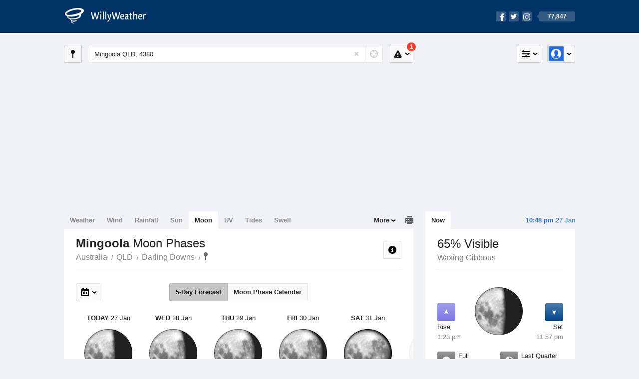

--- FILE ---
content_type: text/html; charset=UTF-8
request_url: https://moonphases.willyweather.com.au/qld/darling-downs/mingoola.html
body_size: 5192
content:
<!doctype html><html lang="en"><head><meta charset="utf-8"><meta name="apple-itunes-app" content="app-id=592978502, app-argument=https://itunes.apple.com/au/app/weather-by-willyweather/id592978502?mt=8&amp;uo=4&amp;at=11lMKC%22"><meta property="og:url" content="https://moonphases.willyweather.com.au/qld/darling-downs/mingoola.html"><link rel="canonical" href="https://moonphases.willyweather.com.au/qld/darling-downs/mingoola.html"/><meta name="description" content="Moon Phases Mingoola. Full moon calendar, new moon, first and last quarter, lunar rise and set, and percentage full"/><meta property="og:image" content="https://cdnres.willyweather.com.au/images/facebook.png"><meta property="og:image:secure_url" content="https://cdnres.willyweather.com.au/images/facebook.png"><link href="https://cdnres.willyweather.com.au/compiled/location.1.44.11.css" rel="stylesheet"><meta name="viewport" content="width=device-width,minimum-scale=1.0,maximum-scale=1.0"><link href="https://cdnres.willyweather.com.au/compiled/queries.1.44.11.css" rel="stylesheet"><link href="https://cdnres.willyweather.com.au/images/icons/apple-touch-icon-76.png" sizes="76x76" rel="apple-touch-icon-precomposed"><link href="https://cdnres.willyweather.com.au/images/icons/apple-touch-icon-120.png" sizes="120x120" rel="apple-touch-icon-precomposed"><link href="https://cdnres.willyweather.com.au/images/icons/apple-touch-icon-152.png" sizes="152x152" rel="apple-touch-icon-precomposed"><link href="https://cdnres.willyweather.com.au/images/icons/apple-touch-icon-180.png" sizes="180x180" rel="apple-touch-icon-precomposed"><link href="https://cdnres.willyweather.com.au/images/icons/favicon.ico" rel="icon"><script>
            ww = {data: {}};
            ww.isPrem = true ;
                            ww.weatherType = {code: 'moonphases'};
                    </script><script>
    ww.utcTimestamp = 1769518105000;
    ww.pageType = 'location';
    ww.cdn1Url = 'https://cdnres.willyweather.com.au';
    ww.location = {"id":8023,"name":"Mingoola","postcode":"4380","lat":-28.9614,"lng":151.5091,"state":"QLD","region":"Darling Downs","typeId":22,"timeZoneOffset":36000};
    ww.data.weatherTargeting = {"obsWind":7,"obsTemp":22,"rainLstHr":0,"rainToday":0,"precisNextHr":"fine","swellMorn1":null,"swellAftr1":null,"swellMorn2":null,"swellAftr2":null,"windMorn1":9,"windAftr1":17,"windMorn2":8,"windAftr2":18,"precis1":"fine","precis2":"fine","minTemp1":22,"maxTemp1":40,"minTemp2":19,"maxTemp2":39,"maxUv1":13,"maxUv2":13}</script><script>
            var gaDim = {pageType: ww.pageType};
            if (ww.weatherType) gaDim.weatherType = ww.weatherType.code;
            if (ww.location) {
                if (ww.location.state) gaDim.state = ww.location.state;
                if (ww.location.region) gaDim.region = ww.location.region;
                if (ww.location.name) {
                    gaDim.name = ww.location.name;
                    gaDim.postcode = ww.location.postcode;
                    gaDim.locationType = ww.location.typeId.toString();
                }
            }

            dataLayer = [gaDim];
        </script><title>Mingoola Moon Phases, QLD 4380 - WillyWeather</title></head><body class="moonphases-view location-view minimal" data-locale="en_AU"><script>(function(w,d,s,l,i){w[l]=w[l]||[];w[l].push({'gtm.start':
                new Date().getTime(),event:'gtm.js'});var f=d.getElementsByTagName(s)[0],
                j=d.createElement(s),dl=l!='dataLayer'?'&l='+l:'';j.async=true;j.src=
                '//www.googletagmanager.com/gtm.js?id='+i+dl;f.parentNode.insertBefore(j,f);
            })(window,document,'script','dataLayer','GTM-54MN4R');
        </script><header class="super-header"><section class="hero-bar"><a href="/" class="logo" aria-label="WillyWeather Logo"><i class="icon"></i><span>WillyWeather</span></a><nav class="fly-out social"><a data-hint="Follow Us"><span class="count">77,847</span><i class="facebook"></i><i class="twitter"></i><i class="instagram"></i></a><div class="fly-out-contents"></div></nav></section></header><section class="wrapper"><div class="global-tools"><nav class="fly-out measurements"><a class="cycle button" data-hint="Cycle Units" >&nbsp;&nbsp;</a><a class="button" data-hint="Unit Settings"><i class="icon"></i></a><div class="fly-out-contents"><header><h2>Unit Settings</h2><h3>Measurement preferences are saved</h3></header><ul><li><select name="t" data-weathertype="weather" data-labels="&deg;C,&deg;F"><option selected value="c">Celsius</option><option value="f">Fahrenheit</option></select><label>Temperature</label></li><li><select name="rpm" data-weathertype="rainfall" data-labels="mm,in,pts"><option selected value="mm">mm</option><option value="in">inches</option><option value="pts">points</option></select><label>Rainfall</label></li><li><select name="sh" data-weathertype="swell" data-labels="m,ft"><option selected value="m">metres</option><option value="ft">feet</option></select><label>Swell Height</label></li><li><select name="th" data-weathertype="tides" data-labels="m,ft"><option selected value="m">metres</option><option value="ft">feet</option></select><label>Tide Height</label></li><li><select name="ws" data-weathertype="wind" data-labels="km/h,mph,m/s,knots"><option selected value="km/h">km/h</option><option value="mph">mph</option><option value="m/s">m/s</option><option value="knots">knots</option></select><label>Wind Speed</label></li><li><select name="d"><option selected value="km">kilometres</option><option value="miles">miles</option></select><label>Distance</label></li><li><select name="p"><option value="hpa">hPa</option><option value="mmhg">mmHg</option><option value="inhg">inHg</option><option value="psi">psi</option><option value="millibars">millibars</option></select><label>Pressure</label></li><li><select name="rh" data-labels="m,ft"><option selected value="m">metres</option><option value="ft">feet</option></select><label>River Height</label></li></ul></div></nav><nav class="fly-out account"><a class="button" data-hint="Account"><img src="https://cdnres.willyweather.com.au/images/gravatar.png" width="30" height="30" alt="Profile Picture"></a><div class="fly-out-contents"></div></nav></div><section class="location-bar"><a class="button close-locations" data-hint="View Locations Map" data-closest-station-modal-trigger data-closest-point-modal-mode="locations"><i class="icon"></i></a><form method="get" action="/search/search.html" class="search empty" autocomplete="off"><input type="search" name="query" placeholder="Enter Location or Postcode" value="Mingoola QLD, 4380" aria-label="Enter Location or Postcode"><a class="current-location" data-hint="Use Current Location"><span class="icon"></span></a><i class="activity-indicator"></i><button type="reset" aria-label="Reset"></button><div class="fly-out-contents results"></div></form><nav class="fly-out warnings"><a data-hint="Warnings" class="button"><i class="icon"><b class="badge active">1</b></i></a><div class="fly-out-contents"></div><script>
        ww.data.warningsSummary = {areaType: 'location', id: 8023};
    </script></nav></section><figure class="ad ad-billboard" data-ad-type="billboard"></figure><section class="content"><aside class="secondary-focus"><time class="location-time"><strong class="time"></strong>&nbsp;<span class="date"></span></time><nav class="tabs"><section><a class="current" data-target="moon-overview">Now</a></section></nav><section class="block moon-overview"><header><h1>65% Visible</h1><h2>Waxing Gibbous</h2></header><span class="data-bit moon-rise"><i class="icon"></i><h3>Rise</h3><h4>1:23 pm</h4></span><span class="data-bit moon-set"><i class="icon"></i><h3>Set</h3><h4>11:57 pm</h4></span><figure class="moon-phase waxing gibbous" data-fill="65"></figure><ul class="active icon-list stacked static"><li class="phase-full"><span><i class="icon"></i><h3>Full</h3><span>2 Feb</span></span></li><li class="phase-last-quarter"><span><i class="icon"></i><h3>Last Quarter</h3><span>9 Feb</span></span></li><li class="phase-new"><span><i class="icon"></i><h3>New</h3><span>17 Feb</span></span></li><li class="phase-first-quarter"><span><i class="icon"></i><h3>First Quarter</h3><span>24 Feb</span></span></li></ul><script>
        ww.data.observational = {target: '.moon-overview', template: 'Moonphases', location: ww.location};
    </script></section><figure class="ad block ad-mrec ad-mrec1" data-ad-type="mrec1"><a class="cta nudge" href="https://www.willyweather.com.au/account/register.html">Get WillyWeather+ to remove ads</a></figure><section class="block news"><header><a class="cta" href="//www.willyweather.com.au/news.html">All News</a><h2>Australia Weather News</h2></header><ul><li><a href="//www.willyweather.com.au/news/214570/historic+heatwave+sets+all--time+records+as+temperatures+exceed+49c.html" data-image="https://cdnmaps.willyweather.com.au/news/106274644.jpg"><time>        4h ago</time>
                                        Historic heatwave sets all-time records as temperatures exceed 49C
                                                                                    <p>The heatwave gripping south-east Australia reached day four on Tuesday and is now unprecedented in many regions.</p></a></li><li><a href="//www.willyweather.com.au/news/214572/riverland+town+rises+above+49c+in+%27new+all--time+record%27+for+renmark.html"><time>        6h ago</time>
                                        Riverland town rises above 49C in &#039;new all-time record&#039; for Renmark
                                                                            </a></li><li><a href="//www.willyweather.com.au/news/214574/victorian+maximum+temperature+record+broken+as+heatwave+engulfs+australia.html"><time>        7h ago</time>
                                        Victorian maximum temperature record broken as heatwave engulfs Australia
                                                                            </a></li></ul></section></aside><main class="primary-focus"><nav class="tabs"><section class="primary-tabs"><a href="//www.willyweather.com.au/qld/darling-downs/mingoola.html">Weather</a><a href="//wind.willyweather.com.au/qld/darling-downs/mingoola.html">Wind</a><a href="//rainfall.willyweather.com.au/qld/darling-downs/mingoola.html">Rainfall</a><a href="//sunrisesunset.willyweather.com.au/qld/darling-downs/mingoola.html">Sun</a><a href="//moonphases.willyweather.com.au/qld/darling-downs/mingoola.html">Moon</a><a href="//uv.willyweather.com.au/qld/darling-downs/mingoola.html">UV</a><a href="//tides.willyweather.com.au/qld/darling-downs/mingoola.html">Tides</a><a href="//swell.willyweather.com.au/qld/darling-downs/mingoola.html">Swell</a></section><a class="print-tool" data-hint="Printable Overview" data-modal="overview"></a><section class="more-tabs fly-out"><a>More</a><div class="fly-out-contents"><ul><li class="hidden" data-hidden="1"><a href="//www.willyweather.com.au/qld/darling-downs/mingoola.html">Weather</a></li><li class="hidden" data-hidden="1"><a href="//wind.willyweather.com.au/qld/darling-downs/mingoola.html">Wind</a></li><li class="hidden" data-hidden="1"><a href="//rainfall.willyweather.com.au/qld/darling-downs/mingoola.html">Rainfall</a></li><li class="hidden" data-hidden="1"><a href="//sunrisesunset.willyweather.com.au/qld/darling-downs/mingoola.html">Sun</a></li><li class="hidden" data-hidden="1"><a href="//moonphases.willyweather.com.au/qld/darling-downs/mingoola.html">Moon</a></li><li class="hidden" data-hidden="1"><a href="//uv.willyweather.com.au/qld/darling-downs/mingoola.html">UV</a></li><li class="hidden" data-hidden="1"><a href="//tides.willyweather.com.au/qld/darling-downs/mingoola.html">Tides</a></li><li class="hidden" data-hidden="1"><a href="//swell.willyweather.com.au/qld/darling-downs/mingoola.html">Swell</a></li><li><a href="//www.willyweather.com.au/cameras.html" data-link="cameras" >Cameras</a></li><li><a href="//www.willyweather.com.au/climate/weather-stations.html" data-link="weather-stations">Weather Stations</a></li><li><a href="//www.willyweather.com.au/news.html">Weather News</a></li><li><a href="//www.willyweather.com.au/warnings.html">Warnings</a></li><li><a href="//www.willyweather.com.au/maps.html" data-link="maps">Maps</a></li><li><a href="//www.willyweather.com.au/graphs.html" data-link="graphs">Graphs</a></li></ul></div></section></nav><article class="view"><header class="view-header"><nav class="tools stacked-buttons"><a class="button help-info" data-hint="Help and Info"><i class="icon"></i></a></nav><h1>Mingoola        <em> Moon Phases</em></h1><ul class="breadcrumbs"><li><a href="/">Australia</a></li><li><a href="/qld.html">QLD</a></li><li><a href="/qld/darling-downs.html">Darling Downs</a></li><li class="final-point"><a href="/qld/darling-downs/mingoola.html">Mingoola</a></li></ul></header><nav class="sub-tabs forecast-calendar"><a class="button current" data-target="forecast">5-Day Forecast</a><a class="button" data-target="calendar">Moon Phase Calendar</a></nav><div class="extra-tools"><section><nav class="fly-out jump-to-date hidden"><a class="button" data-hint="Jump to Date"><i class="icon"></i></a><div class="fly-out-contents"><form action=""><fieldset><label for="jump-to-date-input">
                        Jump to Date
                    </label><input id="jump-to-date-input" type="date"><button class="confirm-btn button">
                        Confirm
                    </button></fieldset></form></div></nav></section><section><a data-hint="Go to Current Time" class="button current-time hidden"><i class="icon"></i></a></section></div><section class="calendar hidden"></section><section class="forecast"><div class="scroll-view"><ul><li class="day current"><time datetime="2026-01-27"><strong>Today</strong> 27 Jan</time><figure class="moon-phase waxing gibbous" data-fill="65"></figure><h3>Waxing Gibbous</h3><p>65% Visible</p><ul class="icon-list static"><li class="moon-rise"><i class="icon"></i><h3>Rise</h3><span>1:23 pm</span></li><li class="moon-set"><i class="icon"></i><h3>Set</h3><span>11:57 pm</span></li></ul></li><li class="day"><time datetime="2026-01-28"><strong>Wed</strong> 28 Jan</time><figure class="moon-phase waxing gibbous" data-fill="76"></figure><h3>Waxing Gibbous</h3><p>76% Visible</p><ul class="icon-list static"><li class="moon-rise"><i class="icon"></i><h3>Rise</h3><span>2:33 pm</span></li><li class="moon-set"><i class="icon"></i><h3>Set</h3><span>No set</span></li></ul></li><li class="day"><time datetime="2026-01-29"><strong>Thu</strong> 29 Jan</time><figure class="moon-phase waxing gibbous" data-fill="85"></figure><h3>Waxing Gibbous</h3><p>85% Visible</p><ul class="icon-list static"><li class="moon-set"><i class="icon"></i><h3>Set</h3><span>12:49 am</span></li><li class="moon-rise"><i class="icon"></i><h3>Rise</h3><span>3:42 pm</span></li></ul></li><li class="day"><time datetime="2026-01-30"><strong>Fri</strong> 30 Jan</time><figure class="moon-phase waxing gibbous" data-fill="92"></figure><h3>Waxing Gibbous</h3><p>92% Visible</p><ul class="icon-list static"><li class="moon-set"><i class="icon"></i><h3>Set</h3><span>1:50 am</span></li><li class="moon-rise"><i class="icon"></i><h3>Rise</h3><span>4:47 pm</span></li></ul></li><li class="day"><time datetime="2026-01-31"><strong>Sat</strong> 31 Jan</time><figure class="moon-phase waxing gibbous" data-fill="97"></figure><h3>Waxing Gibbous</h3><p>97% Visible</p><ul class="icon-list static"><li class="moon-set"><i class="icon"></i><h3>Set</h3><span>2:57 am</span></li><li class="moon-rise"><i class="icon"></i><h3>Rise</h3><span>5:43 pm</span></li></ul></li><li class="day"><time datetime="2026-02-01"><strong>Sun</strong> 1 Feb</time><figure class="moon-phase waxing gibbous" data-fill="99"></figure><h3>Waxing Gibbous</h3><p>99% Visible</p><ul class="icon-list static"><li class="moon-set"><i class="icon"></i><h3>Set</h3><span>4:08 am</span></li><li class="moon-rise"><i class="icon"></i><h3>Rise</h3><span>6:31 pm</span></li></ul></li><li class="day"><time datetime="2026-02-02"><strong>Mon</strong> 2 Feb</time><figure class="moon-phase phase-full" data-fill="100"></figure><h3>Full</h3><p>100% Visible</p><ul class="icon-list static"><li class="moon-set"><i class="icon"></i><h3>Set</h3><span>5:18 am</span></li><li class="moon-rise"><i class="icon"></i><h3>Rise</h3><span>7:11 pm</span></li></ul></li></ul><nav class="flippers ghosted"><a class="back"></a><a class="forward"></a></nav></div><script>
        ww.data.moonForecast = {location: ww.location, carousel: {"size":394,"start":33}, startDate: '2026-01-27', hemisphere: 's'}
    </script></section><small class="update-stamp"><strong>Mingoola</strong> Moon forecast calculated mathematically.</time></small><section class="stats-summary block"><h2><strong>Mingoola</strong> Moon Phases Statistics</h2><div class="graph-thumb"><ul class="icon-list static"><li class="blue-moon"><span><i class="icon"></i><h3>Next Blue Moon</h3><span>31 May, 2026</span></span></li><li class="lunar-eclipse"><span><i class="icon"></i><h3>Next Partial Lunar Eclipse</h3><span>7 July, 2028 3:09-5:30 am</span></span></li><li class="apogee"><span><i class="icon"></i><h3>Apogee <em>(Farthest from Earth)</em></h3><span>-</span></span></li></ul></div><div class="graph-thumb"><ul class="icon-list static"><li class="blood-moon"><span><i class="icon"></i><h3>Next Total Lunar Eclipse <em>Blood Moon</em></h3><span>3 March, 2026 9:04-10:03 pm</span></span></li><li class="annular-eclipse"><span><i class="icon"></i><h3>Next Penumbral Eclipse</h3><span>19 July, 2027 1:57-2:09 am</span></span></li><li class="perigee"><span><i class="icon"></i><h3>Perigee <em>(Closest to Earth)</em></h3><span>-</span></span></li></ul></div></section><figure class="ad block ad-mrec ad-mrec3" data-ad-type="mrec3"><a class="cta nudge" href="https://www.willyweather.com.au/account/register.html">Get WillyWeather+ to remove ads</a></figure></article></main></section><footer class="super-footer"><section><h6>Data Sources</h6><ul><li><small>Weather information based on data supplied by the <em>Bureau of Meteorology</em> and <a href="https://www.willyweather.com.au/terms.html#data-disclaimer" class="cta">other sources</a></small></li><li><small>&copy; 2026 WillyWeather</small></li></ul></section><section><h6>Apps</h6><ul><li class="iphone-app"><a href="https://www.willyweather.com.au/info/ios.html">iPhone App</a></li><li class="android-app"><a href="https://www.willyweather.com.au/info/android.html">Android App</a></li></ul></section><section><h6>Products</h6><ul><li><a href="https://www.willyweather.com.au/account/register.html">Accounts</a></li><li><a href="https://www.willyweather.com.au/widget/create.html">Website Widgets</a></li><li><a href="https://www.willyweather.com.au/info/widget/warning.html">Website Warnings</a></li><li><a href="https://www.willyweather.com.au/advertising.html">Advertising</a></li><li><a href="https://www.willyweather.com.au/info/api.html">Public API</a></li></ul></section><section><h6>WillyWeather <em>1.44.11</em></h6><ul><li class="important"><a href="https://www.willyweather.com.au/terms.html">Terms and Conditions</a></li><li class="important"><a data-site-view="" data-desktop="Desktop Site" data-mobile="Mobile Site"></a></li></ul></section><section class="contact"><h6>Contact</h6><ul><li><a href="https://www.facebook.com/willyweather">Facebook</a></li><li><a href="https://twitter.com/WillyWeather">Twitter</a></li><li class="important"><a class="contact-us">Contact Us</a></li></ul></section></footer></section><figure class='custom-master hidden'></figure><script>
            function loadScripts() {
                var element = document.createElement('script');
                element.src = 'https://cdnres.willyweather.com.au/compiled/location.1.44.11.js';
                document.body.appendChild(element);
            }
            if (window.addEventListener)
                window.addEventListener('load', loadScripts, false);
            else if (window.attachEvent)
                window.attachEvent('onload', loadScripts);
            else
                window.onload = loadScripts;
        </script><script type="text/javascript" src="https://cdnres.willyweather.com.au/ads.js?" async></script><script defer data-domain="willyweather.com.au" src="https://plausible.io/js/script.js"></script></body></html>